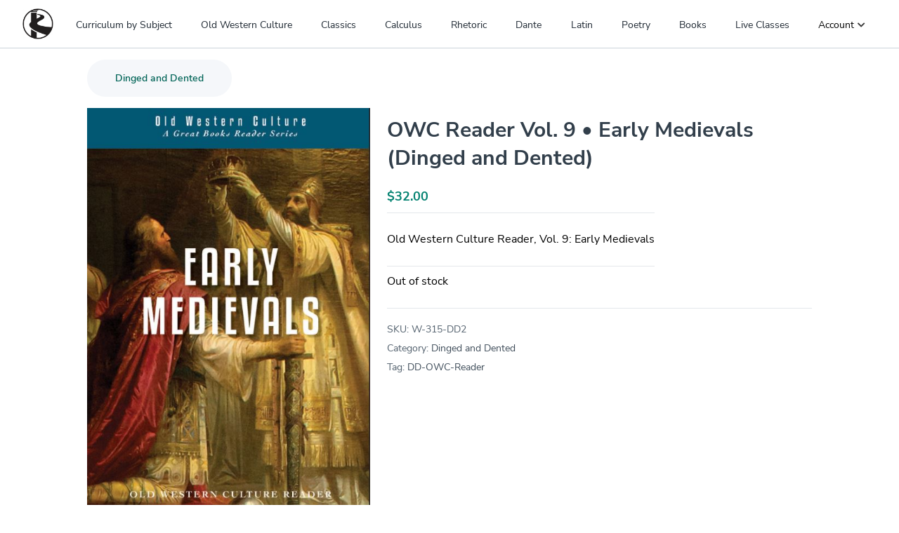

--- FILE ---
content_type: text/css;charset=UTF-8
request_url: https://romanroadspress.com/?display_custom_css=css&ver=6.9
body_size: -45
content:

.site-navigation--mobile__hamburger {
    background-image: url('https://files.romanroadsstatic.com/bars-solid.svg');
    background-size: contain;
    background-repeat: no-repeat;
    background-position: center;
    width: 30px; /* Adjust size as needed */
    height: 30px; /* Adjust size as needed */
    cursor: pointer;
    border: none; /* Ensure no border is shown */
    background-color: transparent; /* Ensure the background is transparent */
}



input:-webkit-autofill {
  background-color: transparent !important;
  transition: background-color 5000s ease-in-out 0s;
}



--- FILE ---
content_type: application/javascript
request_url: https://romanroadspress.com/wp-content/cache/asset-cleanup/one/js/body-ef0dd0ddc4e47c3bc1c0f41fda86626ab61b5fe9.js
body_size: 5657
content:
/*!/wp-content/plugins/woocommerce-product-addons/assets/js/frontend/addons.min.js*/
/* [inline: cdata] */var woocommerce_addons_params = {"price_display_suffix":"","tax_enabled":"1","price_include_tax":"","display_include_tax":"","ajax_url":"/wp-admin/admin-ajax.php","i18n_validation_required_select":"Please choose an option.","i18n_validation_required_input":"Please enter some text in this field.","i18n_validation_required_number":"Please enter a number in this field.","i18n_validation_required_file":"Please upload a file.","i18n_validation_letters_only":"Please enter letters only.","i18n_validation_numbers_only":"Please enter numbers only.","i18n_validation_letters_and_numbers_only":"Please enter letters and numbers only.","i18n_validation_email_only":"Please enter a valid email address.","i18n_validation_min_characters":"Please enter at least %c characters.","i18n_validation_max_characters":"Please enter up to %c characters.","i18n_validation_min_number":"Please enter %c or more.","i18n_validation_max_number":"Please enter %c or less.","i18n_sub_total":"Subtotal","i18n_remaining":"\u003Cspan\u003E\u003C/span\u003E characters remaining","currency_format_num_decimals":"2","currency_format_symbol":"$","currency_format_decimal_sep":".","currency_format_thousand_sep":",","trim_trailing_zeros":"","is_bookings":"","trim_user_input_characters":"1000","quantity_symbol":"x ","currency_format":"%s%v"};/* [/inline: cdata] */
!function(m,_){function a(t){return this instanceof a?!!t.length&&(this.$el=t,this.$addons=this.$el.find(".wc-pao-addon-field"),this.$addons.length?(this.is_rtl="rtl"===document.documentElement.dir,this.validation=new o(this),this.totals=new i(this),this.show_incomplete_subtotals=this.totals.showIncompleteSubtotals(),this.contains_required=this.containsRequired(),this.setupEvents(),this.validation.validate(),this.updateTotals(),m(".wc-pao-addon-image-swatch").tipTip({delay:200}),void WC_PAO.initialized_forms.push(this)):this.$addons=!1):new a(t)}function i(t){return this instanceof i?!m.isEmptyObject(t)&&(this.$form=t.$el,this.$addons=t.$addons,this.$variation_input=!!this.$form.hasClass("variations_form")&&this.$form.find('input[name="variation_id"], input.variation_id'),this.is_variable=this.$variation_input&&0<this.$variation_input.length,this.$totals=this.$form.find("#product-addons-total"),this.product_id=this.is_variable?this.$variation_input.val():this.$totals.data("product-id"),!!this.product_id)&&(this.base_price=this.$totals.data("price"),this.raw_price=this.$totals.data("raw-price"),this.product_type=this.$totals.data("type"),this.qty=parseFloat(this.$form.find("input.qty").val()),this.addons_price_data=[],this.$subscription_plans=this.$form.find(".wcsatt-options-product"),this.has_subscription_plans=0<this.$subscription_plans.length,this.is_rtl=t.is_rtl,this.total=0,this.total_raw=0,void(this.show_subtotal_panel=!0)):new i(t)}function o(t){return this instanceof o?!!t.$addons.length&&(this.$form=t.$el,this.$addons=t.$addons,void(this.validationState=this.getInitialState())):new o(t)}(WC_PAO=_.WC_PAO||{}).initialized_forms=[],WC_PAO.Helper={escapeHtml:function(t){return document.createElement("div").appendChild(document.createTextNode(t)).parentNode.innerHTML},isGroupedSubsSelected:function(){var t=m(".product-type-grouped"),a=!1;return t.length&&t.find(".group_table tr.product").each(function(){if(0<m(this).find(".input-text.qty").val()&&m(this).find(".entry-summary .subscription-details").length)return!(a=!0)}),a},isGroupedMixedProductType:function(){var t=m(".product-type-grouped"),a=0,i=0;return!!(t.length&&(t.find(".group_table tr.product").each(function(){0<m(this).find(".input-text.qty").val()&&(m(this).find(".entry-summary .subscription-details").length?a++:i++)}),0<a)&&0<i)},delay:function(t,a){clearTimeout(0),setTimeout(t,a)}},WC_PAO.Form=(a.prototype.setupEvents=function(){var e,s=this;s.$el.find('button[type="submit"]').on("click",function(){var t;return!!s.validation.validate(!0)||(0<(t=s.$el.find(".wc-pao-validation-notice")).length&&0<(t=s.$el.find(t[0].closest(".wc-pao-addon-container"))).length&&!s.is_in_viewport(t)&&t[0].scrollIntoView(),!1)}),s.$el.on("blur change",".wc-pao-addon input, .wc-pao-addon textarea, .wc-pao-addon select, .wc-pao-addon-custom-text",function(){s.validation.validateAddon(m(this),!0),s.updateTotals()}),s.$el.on("keyup",".wc-pao-addon input, .wc-pao-addon textarea, .wc-pao-addon-custom-text",function(){var t=m(this);WC_PAO.Helper.delay(function(){s.validation.validateAddon(t,!0),s.updateTotals()},300)}),s.$el.on("change","input.qty",function(){s.updateTotals()}),s.$el.on("touchstart",".wc-pao-addon-image-swatch",function(t){e=new Date}),s.$el.on("click touchend",".wc-pao-addon-image-swatch",function(t){if((t.preventDefault(),"touchend"===t.type&&e)&&100<new Date-e)return;var t=m(this).data("value"),a=m(this).parents(".wc-pao-addon-wrap"),i=m.parseHTML(m(this).data("price")),o=a.find(".wc-pao-addon-image-swatch-selected-swatch");o.html(""),a.find(".wc-pao-addon-image-swatch").removeClass("selected"),m(this).addClass("selected"),a.find(".wc-pao-addon-image-swatch-select").val(t),o.html(i),s.validation.validateAddon(a.find("select.wc-pao-addon-field"),!0),s.updateTotals()}),s.$el.on("click",".reset_variations",function(){s.totals.reset()}),s.$el.on("wc_variation_form",function(){s.validation.validate(),s.updateTotals()}),s.$el.on("found_variation",function(t,a){s.totals.updateVariation(a),s.validation.validate(),s.updateTotals()}),s.$el.on("hide_variation",function(t){s.updateTotals()}),s.$el.on("woocommerce-product-addons-update",function(){s.validation.validate(),s.updateTotals()}),m("#credit_called").on("keyup",function(){s.validation.validate(),s.updateTotals()})},a.prototype.updateTotals=function(){this.totals.calculate(),(this.show_incomplete_subtotals||this.isValid())&&(this.contains_required||this.totals.$totals.data("price_data").length)?this.totals.render():this.totals.reset()},a.prototype.isValid=function(){var t=!0;return this.$el.find("button.single_add_to_cart_button").is(".disabled")?t=!1:(m.each(this.validation.getValidationState(),function(){if(!this.validity)return t=!1}),t)},a.prototype.containsRequired=function(){var a=!1;return this.$addons.each(function(){var t=m(this).data("restrictions");if(!m.isEmptyObject(t)&&"required"in t&&"yes"===t.required)return a=!0}),a},a.prototype.is_in_viewport=function(t,a,i,o){var e,s,n,r,d,c,l,p=m(_);if(!(t.length<1))return n=(t=1<t.length?t.eq(0):t).get(0),d=p.width(),l=p.height(),i=!0!==i||n.offsetWidth*n.offsetHeight,o=o||"vertical","function"==typeof n.getBoundingClientRect?(c=0<=(n=n.getBoundingClientRect()).top&&n.top<l,e=0<n.bottom&&n.bottom<=l,r=n.top<0&&n.bottom>l,s=0<=n.left&&n.left<d,n=0<n.right&&n.right<=d,r=a?c||e||r:c&&e,c=a?s||n:s&&n,"both"===o?i&&r&&c:"vertical"===o?i&&r:"horizontal"===o?i&&c:void 0):(s=(e=p.scrollTop())+l,r=(n=p.scrollLeft())+d,p=(l=(c=t.offset()).top)+t.height(),c=(d=c.left)+t.width(),t=!0===a?p:l,l=!0===a?l:p,p=!0===a?c:d,a=!0===a?d:c,"both"===o?!!i&&l<=s&&e<=t&&a<=r&&n<=p:"vertical"===o?!!i&&l<=s&&e<=t:"horizontal"===o?!!i&&a<=r&&n<=p:void 0)},i.prototype.showIncompleteSubtotals=function(){return 1===this.$totals.data("show-incomplete-sub-total")},i.prototype.updateVariation=function(t){this.$variation_input=!!this.$form.hasClass("variations_form")&&this.$form.find('input[name="variation_id"], input.variation_id'),this.product_id=t.variation_id,this.$totals.data("product-id",this.product_id),void 0!==t.display_price?this.base_price=t.display_price:m(t.price_html).find(".amount").last().length&&(this.base_price=m(t.price_html).find(".amount").last().text(),this.base_price=this.base_price.replace(woocommerce_addons_params.currency_format_symbol,""),this.base_price=this.base_price.replace(woocommerce_addons_params.currency_format_thousand_sep,""),this.base_price=this.base_price.replace(woocommerce_addons_params.currency_format_decimal_sep,"."),this.base_price=this.base_price.replace(/[^0-9\.]/g,""),this.base_price=parseFloat(this.base_price)),this.$totals.data("price",this.base_price)},i.prototype.calculate=function(){var u=this;u.qty=parseFloat(u.$form.find("input.qty").val()),u.addons_price_data=[],u.total=0,u.total_raw=0,u.base_price=u.$totals.data("price"),u.raw_price=u.$totals.data("raw-price"),u.product_id=u.is_variable?u.$variation_input.val():u.$totals.data("product-id"),""===u.base_price&&"undefined"!=typeof custom_gift_card_amount&&custom_gift_card_amount.length&&0<custom_gift_card_amount.val()&&(u.base_price=custom_gift_card_amount.val()),woocommerce_addons_params.is_bookings&&m(".wc-bookings-booking-cost").length&&(u.base_price=parseFloat(m(".wc-bookings-booking-cost").attr("data-raw-price"))),this.$addons.each(function(){if(m(this).val()){var t,a,i,o=m(this),e=o.parents(".wc-pao-addon"),s=e.find(".wc-pao-addon-name").length?e.find(".wc-pao-addon-name").data("addon-name"):"",n="",r=0,d=0,c=o.data("price-type"),l=!1,p={},_=!!e.find(".wc-pao-addon-name").length&&e.find(".wc-pao-addon-name").data("has-per-person-pricing"),e=!!e.find(".wc-pao-addon-name").length&&e.find(".wc-pao-addon-name").data("has-per-block-pricing");if(o.is(".wc-pao-addon-custom-price"))l=!0,r=o.val(),d=o.val(),c="quantity_based";else if(o.is(".wc-pao-addon-input-multiplier"))""!==o.val()&&(o.val(Math.ceil(o.val())),r=o.data("price")*o.val(),d=o.data("raw-price")*o.val());else if(o.is(".wc-pao-addon-checkbox, .wc-pao-addon-radio")){if(!o.is(":checked"))return;n=o.data("label"),r=o.data("price"),d=o.data("raw-price")}else if(o.is(".wc-pao-addon-image-swatch-select, .wc-pao-addon-select")){if(!o.find("option:selected")||""===o.find("option:selected").val())return;c=o.find("option:selected").data("price-type"),n=o.find("option:selected").data("label"),r=o.find("option:selected").data("price"),d=o.find("option:selected").data("raw-price")}else{if(!o.val())return;r=o.data("price"),d=o.data("raw-price")}switch(r=r||0,d=d||0,"booking"!==u.product_type&&"accommodation-booking"!==u.product_type||!woocommerce_addons_params.is_bookings||(void(t=u.qty=0)!==m("#wc_bookings_field_duration")&&0<m("#wc_bookings_field_duration").val()&&(t=m("#wc_bookings_field_duration").val()),void 0!==m("#wc-bookings-form-end-time")&&0<m("#wc-bookings-form-end-time").val()&&(t=m("#wc-bookings-form-end-time").val()),i=m("#wc_bookings_field_persons"),a=0,1===i.length?a=parseInt(a,10)+parseInt(i.val(),10):m(".wc-bookings-booking-form").find("input").each(function(){var t=this.id.match(/wc_bookings_field_persons_(\d+)/);null!=t&&m("#"+t[0]).length&&(a=parseInt(a,10)+parseInt(m("#"+t[0]).val(),10))}),0===u.qty&&m(".wc-bookings-booking-cost").length&&(u.qty=1),_&&a&&(u.qty*=a),e&&t&&(u.qty*=t)),c){case"flat_fee":p.cost=parseFloat(r),p.cost_raw=parseFloat(d);break;case"quantity_based":p.cost_pu=parseFloat(r),p.cost_raw_pu=parseFloat(d),p.cost=p.cost_pu*u.qty,p.cost_raw=p.cost_raw_pu*u.qty;break;case"percentage_based":p.cost_pct=parseFloat(r)/100,p.cost_raw_pct=parseFloat(d)/100,p.cost=parseFloat(u.base_price)*p.cost_pct*u.qty,p.cost_raw=parseFloat(u.raw_price)*p.cost_raw_pct*u.qty}u.total+=p.cost||0,u.total_raw+=p.cost_raw||0,void 0!==n&&("number"==typeof n||n.length?p.name=s+(n?" - "+n:""):(i=o.val(),(_=parseInt(woocommerce_addons_params.trim_user_input_characters,10))<(i=o.is(".wc-pao-addon-file-upload")?i.replace(/^.*[\\\/]/,""):i).length&&(i=i.slice(0,_)+"..."),p.name=s+" - "+WC_PAO.Helper.escapeHtml(i)),p.is_custom_price=l,p.price_type=c,u.addons_price_data.push(p))}}),u.$totals.data("price_data",u.addons_price_data),u.$form.trigger("updated_addons")},i.prototype.render=function(){var t,i,o,a,e,s,n,r,d,c=this;c.$totals.data("show-sub-total")&&c.qty&&(c.formatMoney(c.total),o=!1,void 0!==c.base_price&&c.product_id&&(t=m(".wc-bookings-booking-form").length?isNaN(c.base_price)?0:parseFloat(c.base_price):parseFloat(c.base_price*c.qty),i=c.formatMoney(t+c.total)),c.has_subscription_plans?(a=c.$form.data("satt_script"))&&a.schemes_model.get_active_scheme_key()&&(a=c.$subscription_plans.find("input:checked")).val()&&(e=a.parent().find(".subscription-details")):c.$form.parent().find(".subscription-details").length&&!c.$form.hasClass("bundle_data")&&(e=c.$form.parent().find(".subscription-details"),c.$variation_input)&&0<c.$variation_input.length&&(e=c.$form.parent().find(".woocommerce-variation .subscription-details")),e&&0<e.length&&(s=" "+e.clone().wrap("<p>").parent().html()),"grouped"===c.product_type?s&&!WC_PAO.Helper.isGroupedMixedProductType()&&WC_PAO.Helper.isGroupedSubsSelected()&&i&&(i+=s):s&&i&&(i+=s),i)?(a=c.$form.find(".wc-pao-addon-container").data("product-name"),e=c.formatMoney(t),s=c.$form.find(".wc-pao-addon-container").data("product-tax-status"),n=m(".wc-bookings-booking-form").length?'<div class="product-addon-totals"><ul><li><div class="wc-pao-col1"><strong>'+a+'</strong></div><div class="wc-pao-col2"><strong><span class="amount">'+e+"</span></strong></div></li>":'<div class="product-addon-totals"><ul><li><div class="wc-pao-col1"><strong><span>'+(c.is_rtl?woocommerce_addons_params.quantity_symbol+c.qty:c.qty+woocommerce_addons_params.quantity_symbol)+"</span> "+a+'</strong></div><div class="wc-pao-col2"><strong><span class="amount">'+e+"</span></strong></div></li>",c.addons_price_data.length&&m.each(c.addons_price_data,function(t,a){var i=a.cost,i=0===i?"-":0<i?c.formatMoney(i):"-"+c.formatMoney(Math.abs(i));n=n+'<li><div class="wc-pao-col1"><strong>'+a.name+'</strong></div><div class="wc-pao-col2"><span class="amount">'+i+"</span></div></li>",woocommerce_addons_params.tax_enabled&&a.is_custom_price&&(o=!0)}),r="",d=void 0===c.$totals.data("i18n_sub_total")?woocommerce_addons_params.i18n_sub_total:c.$totals.data("i18n_sub_total"),o||woocommerce_addons_params.price_display_suffix&&woocommerce_addons_params.tax_enabled?"taxable"!==s||o||!1!=-1<woocommerce_addons_params.price_display_suffix.indexOf("{price_including_tax}")||!1!=-1<woocommerce_addons_params.price_display_suffix.indexOf("{price_excluding_tax}")?m.ajax({type:"POST",url:woocommerce_addons_params.ajax_url,data:{action:"wc_product_addons_calculate_tax",product_id:c.product_id,add_on_total:c.total,add_on_total_raw:c.total_raw,qty:c.qty},success:function(t){var a;n="SUCCESS"==t.result?(r='<small class="woocommerce-price-suffix">'+woocommerce_addons_params.price_display_suffix+"</small>",a=c.formatMoney(t.price_including_tax),t=c.formatMoney(t.price_excluding_tax),r=(r=r.replace("{price_including_tax}",'<span class="amount">'+a+"</span>")).replace("{price_excluding_tax}",'<span class="amount">'+t+"</span>"),a=woocommerce_addons_params.display_include_tax?a:t,n+'<li class="wc-pao-subtotal-line"><p class="price">'+d+' <span class="amount">'+a+"</span> "+r+" </p></li></ul></div>"):n+'<li class="wc-pao-subtotal-line"><p class="price">'+d+' <span class="amount">'+i+"</span></p></li></ul></div>",c.show_subtotal_panel?c.$totals.html(n):c.$totals.html(""),c.$form.trigger("updated_addons")},error:function(){n=n+'<li class="wc-pao-subtotal-line"><p class="price">'+d+' <span class="amount">'+i+"</span></p></li></ul></div>",c.show_subtotal_panel?c.$totals.html(n):c.$totals.html(""),c.$form.trigger("updated_addons")}}):(n=n+'<li class="wc-pao-subtotal-line"><strong>'+d+' <span class="amount">'+i+"</span> "+woocommerce_addons_params.price_display_suffix+"</strong></li></ul></div>",c.show_subtotal_panel?c.$totals.html(n):c.$totals.html(""),c.$form.trigger("updated_addons")):(n=n+'<li class="wc-pao-subtotal-line"><p class="price">'+d+' <span class="amount">'+i+"</span></p></li></ul></div>",c.show_subtotal_panel?c.$totals.html(n):c.$totals.html(""),c.$form.trigger("updated_addons"))):(c.$totals.empty(),c.$form.trigger("updated_addons"))},i.prototype.reset=function(){this.$totals.empty(),this.$totals.html(""),this.$form.trigger("updated_addons")},i.prototype.formatMoney=function(t){let a=woocommerce_addons_params.currency_format_num_decimals;var i;return woocommerce_addons_params.trim_trailing_zeros&&(i=parseFloat(t)%1==0,t=parseFloat(t),a=i?0:t.toString().split(".")[1].length),accounting.formatMoney(t,{symbol:woocommerce_addons_params.currency_format_symbol,decimal:woocommerce_addons_params.currency_format_decimal_sep,thousand:woocommerce_addons_params.currency_format_thousand_sep,precision:a,format:woocommerce_addons_params.currency_format})},o.prototype.getInitialState=function(){var t={};return m.each(this.$addons,function(){t[m(this).attr("id")]={validity:!0,message:""}}),t},o.prototype.getValidationState=function(){return this.validationState},o.prototype.validateAddon=function(t,a=!1){var i=t.data("restrictions"),o=t.attr("id"),e=!0;return m.isEmptyObject(i)||((e="required"in i&&"yes"===i.required?this.validateRequired(t):e)&&"content"in i&&("only_letters"===i.content?e=this.validateLetters(t):"only_numbers"===i.content?e=this.validateNumbers(t):"only_letters_numbers"===i.content?e=this.validateLettersNumbers(t):"email"===i.content&&(e=this.validateEmail(t))),(e=e&&"min"in i?this.validateMin(t,i.min):e)&&"max"in i&&(e=this.validateMax(t,i.max))),a&&this.printMessage(t),this.validationState[o].validity},o.prototype.validate=function(t=!1){var a=!0,i=this;return m.each(i.$addons,function(){i.validateAddon(m(this),t)||(a=!1)}),a},o.prototype.printMessage=function(t){var a,t=t.attr("id"),i=this.$form.find("#"+t),o=t+"-validation-notice",e=this.validationState[t].message;i.is(":radio")||i.is(":checkbox")?((a=i.closest(".wc-pao-addon-container .wc-pao-addon-wrap")).find(".wc-pao-validation-notice").remove(),this.validationState[t].validity||a.append('<small id="'+o+'" class="wc-pao-validation-notice">'+e+"</small>")):(i.closest(".wc-pao-addon-container").find(".wc-pao-validation-notice").remove(),this.validationState[t].validity||i.after('<small id="'+o+'" class="wc-pao-validation-notice">'+e.replace(/</g,"&lt;").replace(/>/g,"&gt;")+"</small>"))},o.prototype.validateRequired=function(t){var a=!0,i="",o="",e=t.attr("id");if(t.is(":checkbox")||t.is(":radio")){var s,n=(s=t.closest(".wc-pao-addon-container")).find(".wc-pao-addon-field"),r=this,a=!1;if(m.each(n,function(){m(this).is(":checked")&&(a=!0)}),a)return void m.each(n,function(){var t=m(this).attr("id");r.validationState[t]={validity:a,message:i,reason:o}});i=woocommerce_addons_params.i18n_validation_required_select}else t.hasClass("wc-pao-addon-image-swatch-select")?(s=t.closest(".wc-pao-addon-container"),a=!1,m.each(s.find(".wc-pao-addon-image-swatch"),function(){m(this).hasClass("selected")&&(a=!0)}),a||(i=woocommerce_addons_params.i18n_validation_required_select)):t.val()||(a=!1,"file"===t.attr("type")?i=woocommerce_addons_params.i18n_validation_required_file:"number"===t.attr("type")?i=woocommerce_addons_params.i18n_validation_required_number:t.is("input")||t.is("textarea")?i=woocommerce_addons_params.i18n_validation_required_input:t.is("select")&&(i=woocommerce_addons_params.i18n_validation_required_select));return a||(o="required"),this.validationState[e]={validity:a,message:i,reason:o},this.validationState[e].validity},o.prototype.validateLetters=function(t){var a=!/[`!@#$%^&*()_+\-=\[\]{};':"\\|,.<>\/?~\d]/g.test(t.val()),i="",o="",e=t.attr("id");return(a=t.val()?a:!0)||(i=woocommerce_addons_params.i18n_validation_letters_only,o="letters"),this.validationState[e]={validity:a,message:i,reason:o},this.validationState[e].validity},o.prototype.validateNumbers=function(t){var a=/^[0-9]*$/g.test(t.val()),i="",o="",e=t.attr("id");return(a=t.val()?a:!0)||(i=woocommerce_addons_params.i18n_validation_numbers_only,o="numbers"),this.validationState[e]={validity:a,message:i,reason:o},this.validationState[e].validity},o.prototype.validateLettersNumbers=function(t){var a=!/[`!@#$%^&*()_+\-=\[\]{};':"\\|,.<>\/?~]/g.test(t.val()),i="",o="",e=t.attr("id");return(a=t.val()?a:!0)||(i=woocommerce_addons_params.i18n_validation_letters_and_numbers_only,o="letters_numbers"),this.validationState[e]={validity:a,message:i,reason:o},this.validationState[e].validity},o.prototype.validateEmail=function(t){var a=/^([a-zA-Z0-9_.+-])+\@(([a-zA-Z0-9-])+\.)+([a-zA-Z0-9]{2,4})+$/.test(t.val()),i="",o="",e=t.attr("id");return(a=t.val()?a:!0)||(i=woocommerce_addons_params.i18n_validation_email_only,o="email"),this.validationState[e]={validity:a,message:i,reason:o},this.validationState[e].validity},o.prototype.validateMin=function(t,a){var i,o=!0,e="",s="",n=t.attr("id");return t.val()?"number"===t.attr("type")?(i=((i=t.val()).includes(".")||i.includes(",")?parseFloat:parseInt)(i))<a&&(o=!1,e=woocommerce_addons_params.i18n_validation_min_number.replace("%c",a)):("text"===t.attr("type")||t.is("textarea"))&&t.val().length<a&&(o=!1,e=woocommerce_addons_params.i18n_validation_min_characters.replace("%c",a)):o=!0,this.validationState[n]={validity:o,message:e,reason:s=o?s:"min"},this.validationState[n].validity},o.prototype.validateMax=function(t,a){var i,o,e=!0,s="",n=t.attr("id");return t.val()?"number"===t.attr("type")?a<(o=((o=t.val()).includes(".")||o.includes(",")?parseFloat:parseInt)(o))&&(e=!1,s=woocommerce_addons_params.i18n_validation_max_number.replace("%c",a)):("text"===t.attr("type")||t.is("textarea"))&&t.val().length>a&&(e=!1,s=woocommerce_addons_params.i18n_validation_max_characters.replace("%c",a)):e=!0,this.validationState[n]={validity:e,message:s,reason:i=e?i:"max"},this.validationState[n].validity},a),m(function(){m("body").on("quick-view-displayed",function(){m(this).find(".cart:not(.cart_group)").each(function(){new WC_PAO.Form(m(this))})}),m("body").find(".cart:not(.cart_group)").each(function(){new WC_PAO.Form(m(this))})})}(jQuery,window);
/*!/wp-content/cache/asset-cleanup/one/js/item/fd-footnotes__fdfootnotes-js-v5a9ed6042e1a1e160eba5ec7af2a90c95d139ea2.js*/
/*!/wp-content/plugins/fd-footnotes/fdfootnotes.js*/
function fdfootnote_show(pid){jQuery('#footnotes-'+pid+' ol').show();fdfootnote_updatelabel(pid)}
function fdfootnote_togglevisible(pid){jQuery('#footnotes-'+pid+' ol').toggle();fdfootnote_updatelabel(pid);return!1}
function fdfootnote_updatelabel(pid){if(jQuery('#footnotes-'+pid+' ol').is(':visible')){jQuery('#footnotes-'+pid+' .footnoteshow').hide()}else{jQuery('#footnotes-'+pid+' .footnoteshow').show()}}
jQuery(document).ready(function(){try{var target=window.location.hash;if(target.substr(0,4)=='#fn-'){var pieces=target.split('-');if(pieces.length==3){var pid=pieces[1];fdfootnote_show(pid)}}}catch(ex){}})
;